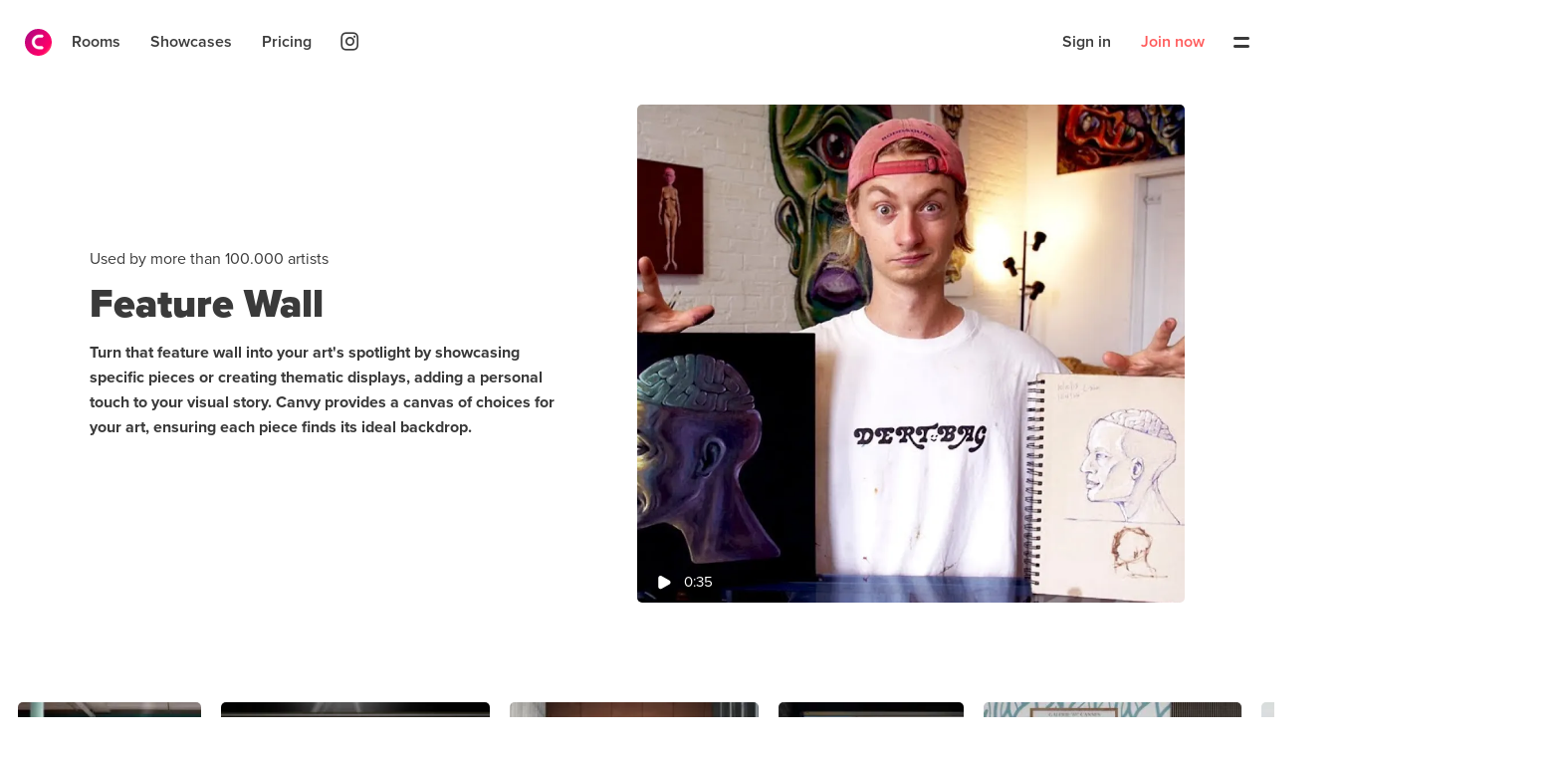

--- FILE ---
content_type: text/html; charset=utf-8
request_url: https://canvy.com/rooms/feature-wall-in-mockups
body_size: 6366
content:


<!DOCTYPE html>
<html>
<head>
    <meta charset="utf-8">
    <meta name="viewport" content="user-scalable=no, initial-scale=1, maximum-scale=1, minimum-scale=1, width=device-width, height=device-height, target-densitydpi=device-dpi, minimal-ui">
    <meta name="apple-mobile-web-app-capable" content="yes">
    <meta http-equiv="Accept-CH" content="DPR">

    <link rel="preconnect" href="https://api.canvy.app" />
    <link rel="dns-prefetch" href="https://api.canvy.app" />
    <link rel="canonical" href="https://canvy.com/rooms/feature-wall-in-mockups" />


    <title>Feature Wall</title>
    <meta name="description" content="Turn that feature wall into your art&#x27;s spotlight by showcasing specific pieces or creating thematic displays, adding a personal touch to your visual story. Canvy provides a canvas of choices for your art, ensuring each piece finds its ideal backdrop." />
    <meta name="tags" content="feature wall, feature walls, feature, wall, walls, art, arts, artwork, artworks" />

    <meta property="og:site_name" content="Canvy" />
    <meta property="og:url" content="https://canvy.com/rooms/feature-wall-in-mockups" />
    <meta property="og:type" content="website" />
    <meta property="og:title" content="Feature Wall" />
    <meta property="og:image" content="https://api.canvy.app/static/images/meta/link-image.jpg" />
    <meta property="og:image:width" content="630" />
    <meta property="og:image:height" content="1200" />
    <meta property="og:description" content="Turn that feature wall into your art&#x27;s spotlight by showcasing specific pieces or creating thematic displays, adding a personal touch to your visual story. Canvy provides a canvas of choices for your art, ensuring each piece finds its ideal backdrop." />

    <meta name="twitter:creator" content="@CanvyApp">
    <meta name="twitter:card" content="summary_large_image">
    <meta name="twitter:title" content="Feature Wall" />
    <meta name="twitter:description" content="Turn that feature wall into your art&#x27;s spotlight by showcasing specific pieces or creating thematic displays, adding a personal touch to your visual story. Canvy provides a canvas of choices for your art, ensuring each piece finds its ideal backdrop." />
    <meta name="twitter:image:src" content="https://api.canvy.app/static/images/meta/link-image.jpg" />

    <meta itemprop="name" content="Feature Wall" />
    <meta itemprop="description" content="Turn that feature wall into your art&#x27;s spotlight by showcasing specific pieces or creating thematic displays, adding a personal touch to your visual story. Canvy provides a canvas of choices for your art, ensuring each piece finds its ideal backdrop." />
    <meta itemprop="image" content="https://api.canvy.app/static/images/meta/link-image.jpg" />

    <link rel="apple-touch-icon" sizes="180x180" href="/apple-touch-icon.png">
    <link rel="icon" type="image/png" sizes="32x32" href="/favicon-32x32.png">
    <link rel="icon" type="image/png" sizes="16x16" href="/favicon-16x16.png">
    <link rel="manifest" href="/site.webmanifest">
    <link rel="mask-icon" href="/safari-pinned-tab.svg" color="#f22e61">

    <meta name="apple-mobile-web-app-title" content="Canvy">
    <meta name="application-name" content="Canvy">
    <meta name="msapplication-TileColor" content="#f22e61">
    <meta name="theme-color" content="#ffffff">

    <meta name="apple-itunes-app" content="app-id=1596309661">

    <link rel="stylesheet" href="https://use.typekit.net/swq6wan.css">
    
    <link rel="stylesheet" href="https://api.canvy.app/static/images/icon/site/style.css?id=20260110093453" media="print" onload="this.media='all'">
    
        <link rel="stylesheet" href="https://api.canvy.app/static/js/site.min.3a975f7420e8604ab6b0.css">


    <!-- Pinterest Tag -->
    <script>
        !function(e){if(!window.pintrk){window.pintrk = function () {
        window.pintrk.queue.push(Array.prototype.slice.call(arguments))};var
          n=window.pintrk;n.queue=[],n.version="3.0";var
          t=document.createElement("script");t.async=!0,t.src=e;var
          r=document.getElementsByTagName("script")[0];
          r.parentNode.insertBefore(t,r)}}("https://s.pinimg.com/ct/core.js");
        pintrk('load', '2612559163485');
        pintrk('page');
    </script>
    <noscript>
        <img height="1" width="1" style="display:none;" alt=""
             src="https://ct.pinterest.com/v3/?event=init&tid=2612559163485&noscript=1" />
    </noscript>
    <!-- end Pinterest Tag -->
</head>
<body>
    <div id="app">
        

    </div>
    <div style="display: none">
        <ul>
            <li data-v-d252e354=""><a href="/about" class="">About Canvy</a></li>
            <li data-v-d252e354=""><a href="/pricing" class="">Pricing</a></li>
            <li data-v-d252e354=""><a href="/contact" class="">Contact</a></li>
            <li data-v-d252e354=""><a href="/blog" class="">Blog</a></li>
            <li data-v-d252e354=""><a href="/signup" class="">Sign up</a></li>
            <li data-v-d252e354=""><a href="/login" class="">Log in</a></li>
            <li data-v-d252e354=""><a href="/our-stories" class="">Showcases</a></li>
        </ul>
        <ul>
            <li data-v-d252e354=""><a href="/room/search/all" class="">All rooms</a></li>
            <li data-v-d252e354=""><a href="/freebies" class="">Free rooms</a></li>
            <li data-v-d252e354=""><a href="/categories" class="">Categories</a></li>
            <li data-v-d252e354=""><a href="/solutions-for-fine-artists">For Fine-Artists</a></li>
        </ul>
    </div>
    <script>
        var config = {
            apiPath: "https://api.canvy.app/api/",
            cdnPath: "https://api.canvy.app/static",
            languageName: "en",
            languagePath: "", // /da
            tempAuth: "eyJhbGciOiJIUzI1NiIsInR5cCI6IkpXVCJ9.eyJhY3RvcnQiOiJ0cnVlIiwic3ViIjoiZmRjNDljYzgtNzE0ZS00NWQ4LWFmMGEtODQwNGU1MjkyZGZlIiwiZXhwIjoxODAwOTA5MzkzfQ.j7HcE_DhjCXmTyYq8peHPei4awxI_XuII56KNduzLEw",
            stripeKey: "pk_live_NyYxBSiM7BoqvUogLSzIA9mr00CwyClnUU",
            gaId: "G-B2MTL13QB7",
            uIp: "MTguMjI0LjE0MC4xOTc=",
            mockupsFree: 15,
            mockupsTotal: 2000,
            paymentlinksActiveDays: "10"
        };
        var __dictionary = {"title_discovery":"Discovery","title_rooms":"Rooms","prices_are_in_eur":"Prices are shown in Euros","paymentlink_not_found":"Paymentlink not found","go_to_payment":"Go to payment","paymentlink":"Payment link","ps_promotions":"Keep me updated on great offers and promotions","save_changes":"Save changes","imagelicense":"Image License","pricing_line10":"Etsy integration","failed":"Failed","exporting_done":"Export done","exporting":"Exporting","export":"Export","etsy_no_shops_found":"No Etsy shops found on profile","connect_to_etsy":"Connect to Etsy","plugins":"Plugins","profile_saved":"Profile saved","or":"or","login_with_apple":"Sign in with Apple","login_with_facebook":"Login with Facebook","sign_in_width":"Sign in with","account_details":"Account Details","my_plan":"My Plan","voucher_already_redeemed":"Voucher already redeemed","voucher_not_valid":"Voucher not valid","days_free":"days free","voucher_code":"Voucher code","redeem_voucher":"Redeem voucher","contact":"Contact","contact_ok":"Your message is sent","contact_error":"Could not send your message. Please send it to hello@canvy.app","your_message":"Your message","send_message":"Send message","text":"Text","subject":"Subject","contact_headline":"Contact us","existing_member":"Existing member","new_member":"New member","checkout_headline_pro":"Subscribe to Canvy Pro","expire_date":"Expire date","sure":"Sure?","licensed_to":"Licensed to","cancel_subscription":"Cancel subscription","renewal_date":"Renewal date","free_plan":"Free plan","pro_plan":"Pro plan","free_member":"Free member","pro_member":"Pro member","checkout_has_active_sub":"Warning: You already have an active subscription. Expires: ","about_canvy":"About Canvy","terms":"Terms and Conditions","privacy_policy":"Privacy Policy","checkout_thanks_headline":"Order complete","pricing_line9":"Upload your artwork","all":"All","free":"Free","pricing_try30free":"Try 30 days free","pricing_save40":"Save 40% with an annual plan","complete":"Complete","secure_payment_by":"Secure payment by","error_checkout_cancel_stripe":"Payment cancelled on Stripe","error_vatnumber_not_valid":"VAT number is not valid","of_which_vat":"Including VAT","checkout_billed":"Billed","checkout_pro_30days":"Canvy Pro 30 days free","continue":"Continue","checkout_try_pro":"Try Canvy Pro","checkout_yearly_membership":"Yearly membership","checkout_monthly_membership":"Monthly membership","checkout_headline":"Try Canvy Pro 30 days free","choose_plan":"Choose plan","member_info":"Member info","checkout":"Checkout","back":"Back","close":"Close","vat_example":"DE12345678","logged_in_as":"Logged in as","company":"Company","personal":"Personal","account_type":"Account type","resetpassword_password_match":"Password and confirm password does not match","resetpassword_expired":"Password reset is expired. Please request a new password reset","password_confirm":"Confirm password","resetpassword_check_email":"Check your email for more info","back_to_signin":"Back to sign in","error_user_notfound":"E-mail not found","reset_password":"Reset Password","download_done":"Download ready","downloading":"Downloading","list_empty_saved_headline":"No saved rooms yet","sign_up":"Sign up","error_email_inuse":"E-mail already in use","error_wrong_password":"Wrong password","find_wall_match_artwork":"Find a wall to match your art","hint_our_tools":"Our tool works in your browser","hint_join_now":"Join now to create collections and save for later use","browse_by_categories":"Browse by categories","load_more":"Load more","prices_are_in_usd":"Prices are shown in US Dollars","ps_newsletter_tips":"Tips, Tricks & and ideas how to use Canvy","ps_newsletter_hello":"Occasionally Hello! from the Canvy Team","ps_newsletter":"Newsletter","ps_art_marketing":"Art Marketing","ps_new_art_videos":"When new videos and articles is added","ps_newfeatures":"New features and updates","ps_app_features":"App & Features","ps_newmockups":"Update when new content is added","profile_notifications_text":"We respect your privacy and protect your email according to the EU GDPR laws. \n\nPlease uncheck any area if you should not wish to receive any more email related to the current topic. \n\nThe change will take effect immediately.","profile_notifications_title":"Email notifications","download_as_pdf":"Download as PDF","close_invoice":"Close invoice","invoice":"Invoice","total_now":"Total now","order_vat":"VAT","pricing_subheadline":"Take charge of how your art is displayed and shape how your art business is seen from the outside. Start free or go Pro.","pricing_headline":"Plans for every artist under the sun – or moon","pricing_yearly":"Billed yearly","pricing_monthly":"Billed monthly","subscribe":"Subscribe","join_free":"Join free","unlimited":"Unlimited","pricing_freeforever":"Free forever","pricing_month":"month","pricing_line8":"Download in high res","pricing_line7":"No watermark inside of app","pricing_line6":"24/7 customer support","pricing_line5":"Cancel plan anytime","pricing_line4":"100% money back guarantee","pricing_line3":"Price per downloaded image","pricing_line2":"Daily download limit","pricing_line1":"Mockup rooms available","search_wall_mockups":"Search wall mockups","search":"Search","join_now":"Join now","signin_subheadline":"Let’s get your signed in so you can continue where you left.","signin_headline":"Hi, again!","signin_bottom_link":"Join here","signin_bottom_text":"Don’t have an account yet?","signup_bottom_link":"Sign in here","signup_bottom_text":"Already have an account?","join_canvy":"Join Canvy","signup_subheadline":"You stay creative – while we provide you with easy-to-use tools.","signup_headline":"Joining Canvy is all about putting your art first!","signup_news":"Send me news, recommendations and offers","signup_terms":"I accept the terms of service and privacy policy","country":"Country","city":"City","zipcode":"Zip code","address":"Address","company_name":"Company name","company_vatnumber":"Company EU VAT no.","pricing":"Pricing","billing_information":"Billing information","notifications":"Notifications","invoices":"Invoices","purchases":"Purchases","change_image":"Change image","password":"Password","email":"E-mail","last_name":"Last name","first_name":"First name","sign_in":"Sign in","sign_out":"Sign out","legal":"Legal","account":"Account","delete":"Delete","edit":"Edit","view":"View","download":"Download","get_started":"Get started","list_empty_downloads_text":"Create your first Wall Mockup to get started","list_empty_downloads_headline":"No downloads yet","search_result_headline":"Showing results for {query}","you_may_also_like":"You may also like","edit_now":"Edit now","crop":"Crop","artwork.details.size":"Size and variations","price":"Price","in_stock":"In stock","size":"Size","type":"Type","tags":"#tags","categories":"Categories","always_private":"Always private","for_public_page":"For public page","private_note":"Private note","description":"Description","creation_date":"Creation date","name":"Name","save":"Save","cancel":"Cancel","usage":"Usage","export_to":"Export to...","links":"Links","images":"Images","details":"Details","list_empty_artwork_text":"Upload an image of your artwork to get started","list_empty_artwork_headline":"Get started","uploads":"Uploads","newest_first":"Newest first","filter":"Filter","search_all_artworks":"Search in all works","upload_artwork":"Upload artwork"};

                window.__INITIAL_STATE__ = {"pullTags":"Feature Wall","urlId":"feature-wall-in-mockups","videoLink":"https://www.youtube.com/watch?v=fCPaSGmb5qw","videoThumbnail":"https://img.youtube.com/vi/fCPaSGmb5qw/maxresdefault.jpg","name":"Feature Wall","description":"Turn that feature wall into your art's spotlight by showcasing specific pieces or creating thematic displays, adding a personal touch to your visual story. Canvy provides a canvas of choices for your art, ensuring each piece finds its ideal backdrop.","tags":["feature wall"," feature walls"," feature"," wall"," walls"," art"," arts"," artwork"," artworks"]};
                </script>


    <script async src="https://www.googletagmanager.com/gtag/js?id=G-B2MTL13QB7"></script>
    <script>
        window.dataLayer = window.dataLayer || [];
        function gtag(){dataLayer.push(arguments);}
        gtag('js', new Date());
        let __gaConfig = {
            "debug_mode": false
        };
        
        try {
            if (localStorage.getItem("canvy.checkout.ga")){
                const j = JSON.parse(localStorage.getItem("canvy.checkout.ga"));
                __gaConfig.client_id = j.c;
                __gaConfig.session_id = j.s;
                localStorage.removeItem("canvy.checkout.ga");
            }
        }catch (e){
            
        }

        gtag('config', "G-B2MTL13QB7", __gaConfig);
    </script>

        <script>
            gtag('config', 'AW-406863740', { 'allow_enhanced_conversions': true });
        </script>

        <script src="https://api.canvy.app/static/js/site.min.99e2e9da341d589c295c.js" type="text/javascript"></script>
        <script>
            !function(f,b,e,v,n,t,s)
            {if(f.fbq)return;n=f.fbq=function(){n.callMethod?
                    n.callMethod.apply(n,arguments):n.queue.push(arguments)};
                if(!f._fbq)f._fbq=n;n.push=n;n.loaded=!0;n.version='2.0';
                n.queue=[];t=b.createElement(e);t.async=!0;
                t.src=v;s=b.getElementsByTagName(e)[0];
                s.parentNode.insertBefore(t,s)}(window, document,'script',
                'https://connect.facebook.net/en_US/fbevents.js');
            fbq('init', '1335057216699945');
            fbq('track', 'PageView');
        </script>
        <noscript><img height="1" width="1" style="display:none"
               src="https://www.facebook.com/tr?id=1335057216699945&ev=PageView&noscript=1"
          /></noscript>
</body>
</html>


--- FILE ---
content_type: text/css
request_url: https://api.canvy.app/static/js/858.92b555fe2b804c757f1d.css
body_size: 4169
content:
[data-v-7b8aaabc]:root{--site-top-height:65px;--site-top-sub-height:65px;--fluid-padding:calc(2.6vw - 10px);--breakingpoint-side-menu:775px}.item-list[data-v-7b8aaabc]{min-height:calc(100vh - 100px)}.item[data-v-7b8aaabc]{background:#eee;border-radius:5px;flex:1 0 auto;height:230px;margin:0 20px 20px 0;overflow:hidden;position:relative}@media only screen and (min-width:1024px){.item:hover .bar .favicon[data-v-7b8aaabc]{display:block}}.button[data-v-7b8aaabc]{display:block;height:auto;margin:14px auto;text-align:center;width:100px}.bar[data-v-7b8aaabc]{column-gap:6px;display:flex;line-height:1;position:absolute;right:10px;top:10px}.bar span[data-v-7b8aaabc]{background:#262626;border-radius:3px;box-sizing:border-box;color:#fff;display:block;font-size:12px;font-weight:500;height:25px;line-height:25px;padding:0 7px;text-transform:uppercase}.bar span.isfree[data-v-7b8aaabc]{background:#45bc75}.bar span.ispro[data-v-7b8aaabc]{align-items:center;display:flex}.bar span small[data-v-7b8aaabc]{font-size:9px;margin-right:3px}.bar .favicon[data-v-7b8aaabc]{background:#fff;color:#ff0763;font-size:18px}.bar .favicon.not[data-v-7b8aaabc]{display:none}[data-v-c38c638c]:root{--site-top-height:65px;--site-top-sub-height:65px;--fluid-padding:calc(2.6vw - 10px);--breakingpoint-side-menu:775px}.Module[data-v-c38c638c]{align-items:center;display:flex}@media only screen and (max-width:640px){.Module[data-v-c38c638c]{flex-direction:column-reverse}}.Module>div[data-v-c38c638c]{box-sizing:border-box;width:50%}@media only screen and (max-width:640px){.Module>div[data-v-c38c638c]{width:100%}}.Module.noMargin[data-v-c38c638c]{margin-bottom:20px}.text[data-v-c38c638c]{padding-right:6vw}.media[data-v-c38c638c]{font-size:0;position:relative}.media.video[data-v-c38c638c]{cursor:pointer}@media only screen and (max-width:640px){.media[data-v-c38c638c]{margin-bottom:20px}}.media img[data-v-c38c638c],.media video[data-v-c38c638c]{border-radius:5px;height:100%;max-height:500px;object-fit:cover;width:100%}.media.videoLoop video[data-v-c38c638c]{max-height:550px}.media .time[data-v-c38c638c]{align-items:center;bottom:3px;color:#fff;display:flex;left:10px;position:absolute}.media .time span[data-v-c38c638c]{font-size:36px}.media .time p[data-v-c38c638c]{display:inline;font-size:15px;margin:0 0 0 1px}h1[data-v-c38c638c]{font-size:40px;margin:0;padding-right:5vw}@media only screen and (max-width:800px){h1[data-v-c38c638c]{font-size:38px}}@media only screen and (max-width:640px){h1[data-v-c38c638c]{padding:0}}p[data-v-c38c638c]{font-size:16px}p.tag[data-v-c38c638c]{margin:0 0 10px}p.txt[data-v-c38c638c]{font-weight:700;margin:15px 0 20px}p.sub[data-v-c38c638c]{margin:15px 0 0;opacity:.5}[data-v-2ca650aa]:root{--site-top-height:65px;--site-top-sub-height:65px;--fluid-padding:calc(2.6vw - 10px);--breakingpoint-side-menu:775px}h1[data-v-2ca650aa]{margin-right:0!important}.modal[data-v-2ca650aa]{color:#3a3a3a;height:100%;left:0;position:fixed;top:0;width:100%;z-index:10000}.modal-background[data-v-2ca650aa]{background-color:#000;height:100%;left:0;opacity:.84;top:0;width:100%}.modal-content[data-v-2ca650aa]{background:#fff;border-radius:5px;box-sizing:border-box;left:calc(50vw - 210px);overflow:auto;padding:70px 60px;position:absolute;width:420px;z-index:10001}.modal-content.fullScreen[data-v-2ca650aa]{height:calc(100vh - 45px);top:0!important}.content-top[data-v-2ca650aa]{left:0;position:absolute;text-align:center;top:17px;width:100%;z-index:10002}.content-top button[data-v-2ca650aa]{margin:0 5px;width:auto}.content-bottom[data-v-2ca650aa]{background:rgba(0,0,0,.8);bottom:0;color:#fff;font-size:15px;font-weight:400;height:45px;left:0;line-height:45px;position:absolute;text-align:center;width:100%;z-index:2}.content-bottom a[data-v-2ca650aa]{font-size:16px;font-weight:900;line-height:16px}.modal-close[data-v-2ca650aa]{color:#fff;cursor:pointer;height:45px;line-height:45px;padding:0 15px;position:absolute;right:15px;top:17px;z-index:10003}.modal-close[data-v-2ca650aa]:hover{opacity:.7}.modal-close p[data-v-2ca650aa]{display:inline-block;margin-bottom:0;margin-right:10px;vertical-align:middle}.modal-close span[data-v-2ca650aa]{background-image:url(https://api.canvy.app/static/images/icons/icon-close-white.svg);background-position:50%;background-repeat:no-repeat;background-size:24px;display:inline-block;height:22px;vertical-align:middle;width:22px}.model-page>.modal-content[data-v-2ca650aa]{height:calc(100vh - 99px);left:calc(50vw - 580px);max-width:1160px;overflow-y:auto;padding:0;top:78px;width:calc(100vw - 40px)}@media only screen and (max-width:1160px){.model-page>.modal-content[data-v-2ca650aa]{left:20px}}@media only screen and (max-width:450px){.model-page>.modal-content[data-v-2ca650aa]{left:0;width:100%}}.model-page>.content-bottom[data-v-2ca650aa]{display:none}.model-page-full>.modal-content[data-v-2ca650aa]{bottom:0;height:100vh;left:0;overflow-y:auto;padding:0;top:0!important;width:100vw}.model-page-full>.content-bottom[data-v-2ca650aa]{display:none}.model-page-full[data-v-2ca650aa] .plus-holder{bottom:32px}.model-page-full .modal-close[data-v-2ca650aa]{background:#333;border-radius:40px;height:20px;line-height:1;padding:10px;width:20px}.model-page-full .modal-close span[data-v-2ca650aa]{height:14px;left:13px;position:absolute;top:13px;width:14px}.model-page-full .modal-close p[data-v-2ca650aa]{display:none}.model-image>.modal-content[data-v-2ca650aa]{background:transparent;left:0;padding:0;text-align:center;width:100%}.model-image>.modal-content img[data-v-2ca650aa]{border-radius:5px;max-width:90vw}.model-alert>.modal-content[data-v-2ca650aa]{background:#fff;left:calc(50% - 150px);padding:0;text-align:center;top:50%;width:300px}.model-alert>.modal-content img[data-v-2ca650aa]{border-radius:5px;max-width:90vw}[data-v-459c5da1]:root{--site-top-height:65px;--site-top-sub-height:65px;--fluid-padding:calc(2.6vw - 10px);--breakingpoint-side-menu:775px}p[data-v-459c5da1]{font-size:16px;font-weight:700;margin:0 0 5px}.media[data-v-459c5da1]{align-items:center;display:flex;flex-wrap:wrap;gap:2vw;justify-content:space-between}@media only screen and (max-width:880px){.media[data-v-459c5da1]{justify-content:space-around}}.noLink[data-v-459c5da1]{cursor:default}[data-v-6fc9d337]:root{--site-top-height:65px;--site-top-sub-height:65px;--fluid-padding:calc(2.6vw - 10px);--breakingpoint-side-menu:775px}.Module[data-v-6fc9d337]{position:relative}.rooms[data-v-6fc9d337]{margin:0 calc(-50vw + 255px);max-height:500px;overflow-y:hidden}@media only screen and (max-width:640px){.rooms[data-v-6fc9d337]{margin:0;max-height:400px}}.text[data-v-6fc9d337]{background:#fff;border-radius:10px;left:0;max-width:360px;padding:50px;position:absolute;text-align:center;top:40px}@media only screen and (max-width:640px){.text[data-v-6fc9d337]{max-width:100%;padding:20px;position:relative}}.text .button[data-v-6fc9d337],.text button[data-v-6fc9d337]{margin:0 5px}h2[data-v-6fc9d337]{margin:0}p[data-v-6fc9d337]{margin:20px 0}[data-v-6ac2792e]:root{--site-top-height:65px;--site-top-sub-height:65px;--fluid-padding:calc(2.6vw - 10px);--breakingpoint-side-menu:775px}div[data-v-6ac2792e]{margin-bottom:60px;position:relative}div.top[data-v-6ac2792e]{margin-bottom:0;margin-top:60px}div.top span.or[data-v-6ac2792e]{bottom:auto;top:-46px}span.or[data-v-6ac2792e]{bottom:-36px;display:block;line-height:16px;opacity:.8;position:absolute;text-align:center;width:100%}span.or[data-v-6ac2792e]:after,span.or[data-v-6ac2792e]:before{background:#eee;content:" ";display:block;height:2px;left:0;position:absolute;top:8px;width:40%}span.or[data-v-6ac2792e]:after{left:auto;right:0}button[data-v-6ac2792e]{align-items:center;display:flex;justify-content:center;margin-bottom:10px;min-width:100%}button[data-v-6ac2792e]:last-child{margin:0}button[data-v-6ac2792e]:hover{opacity:.9}button img[data-v-6ac2792e]{margin-right:10px}button.facebook[data-v-6ac2792e]{background:#3b5998;box-shadow:none!important;color:#fff}button.facebook img[data-v-6ac2792e]{margin-top:-1px;position:relative;width:17px}button.apple[data-v-6ac2792e]{box-shadow:inset 0 0 0 1px #3a3a3a;color:#3a3a3a}button.apple[data-v-6ac2792e]:hover{background:#fff}button.apple img[data-v-6ac2792e]{margin-top:-3px;position:relative;width:17px}.Module[data-v-2c9f8bbb]{text-align:center}[data-v-55294d08]:root{--site-top-height:65px;--site-top-sub-height:65px;--fluid-padding:calc(2.6vw - 10px);--breakingpoint-side-menu:775px}h1[data-v-55294d08]{font-size:33px;font-weight:600;line-height:33px;margin:0 0 12px}p[data-v-55294d08]{margin:0 0 18px}p.error[data-v-55294d08]{color:#ff3433}p.error[data-v-55294d08],p.info[data-v-55294d08]{font-size:16px;font-weight:400;margin:12px 0 0}input[data-v-55294d08]{margin:0 0 10px;width:100%}form[data-v-55294d08]{font-size:0}form button[data-v-55294d08]{width:105px}form input[data-v-55294d08]:nth-child(2){margin-right:10px;width:calc(100% - 115px)}form label[data-v-55294d08]{align-items:baseline;display:flex;margin-bottom:20px;width:100%}form label span[data-v-55294d08]{display:block;font-size:16px;font-weight:600;line-height:16px;width:30%}form.reset button[data-v-55294d08]{width:100%}form.reset.inlinemode button[data-v-55294d08]{width:200px}form.inlinemode .alt[data-v-55294d08]{display:inline-block;margin-left:20px}.alt[data-v-55294d08]{font-size:16px;font-weight:400;margin-top:12px}.sideby[data-v-55294d08]{display:flex;flex-direction:row-reverse;gap:60px}@media only screen and (max-width:850px){.sideby[data-v-55294d08]{flex-direction:column;gap:10px}}.sideby>[data-v-55294d08]{width:100%}@media only screen and (min-width:851px){.sideby[data-v-55294d08] span.or{color:#ccc;left:-40px;top:50px;width:14px}.sideby[data-v-55294d08] span.or:after,.sideby[data-v-55294d08] span.or:before{background-color:#ddd;height:40px;left:5px;width:2px}.sideby[data-v-55294d08] span.or:before{top:-50px}.sideby[data-v-55294d08] span.or:after{top:30px}}[data-v-adc7af42]:root{--site-top-height:65px;--site-top-sub-height:65px;--fluid-padding:calc(2.6vw - 10px);--breakingpoint-side-menu:775px}.Module[data-v-adc7af42]{box-sizing:border-box;display:flex;gap:3rem}article[data-v-adc7af42]{text-align:left;width:100%}@media only screen and (max-width:921px){article[data-v-adc7af42]:last-child{display:none}}@media only screen and (max-width:703px){article:first-child+article[data-v-adc7af42]{display:none}}.stars[data-v-adc7af42]{align-items:center;display:flex;margin-bottom:10px;white-space:nowrap}.stars p[data-v-adc7af42]{display:inline-block;line-height:1;margin-bottom:0;margin-left:1rem;opacity:.6}.stars i[data-v-adc7af42]{color:#53e78e;font-size:30px;margin-left:-7px}.customer[data-v-adc7af42]{align-items:center;display:flex;margin-top:20px}.customer img[data-v-adc7af42]{border-radius:30px;height:30px;width:30px}.customer p[data-v-adc7af42]{font-size:16px;font-weight:600;line-height:1;line-height:16px;margin-bottom:0;margin-left:10px}[data-v-6ef26637]:root{--site-top-height:65px;--site-top-sub-height:65px;--fluid-padding:calc(2.6vw - 10px);--breakingpoint-side-menu:775px}h1[data-v-6ef26637]{font-size:33px;font-weight:600;line-height:33px;margin:0 0 12px}h2[data-v-6ef26637]{font-size:19px;font-weight:600;line-height:19px;margin:0 0 14px}p[data-v-6ef26637]{margin:0 0 18px}p.error[data-v-6ef26637]{color:#ff3433;font-size:14px;margin:20px 0 0}input[data-v-6ef26637]{margin:0 0 10px;width:100%}label.checkbox[data-v-6ef26637]{margin:8px 0 18px}label.checkbox.error[data-v-6ef26637]{color:#ff3433}form[data-v-6ef26637]{font-size:0}form label[data-v-6ef26637]{align-items:baseline;display:flex;margin-bottom:20px;position:relative;width:100%}form label span[data-v-6ef26637]{display:block;font-size:16px;font-weight:600;line-height:16px;width:30%}form input[type=text][data-v-6ef26637]:first-child{margin-right:10px}form.inlinemode button[data-v-6ef26637]{width:auto}form.inlinemode input[type=text][data-v-6ef26637]{margin-right:0;width:100%}.email-suggest[data-v-6ef26637]{font-size:14px;font-style:italic;left:24%;position:absolute;top:44px}.email-suggest div[data-v-6ef26637]{cursor:pointer;display:inline;text-decoration:underline}.sideby[data-v-6ef26637]{display:flex;flex-direction:row-reverse;gap:60px}@media only screen and (max-width:850px){.sideby[data-v-6ef26637]{flex-direction:column;gap:10px}}.sideby>[data-v-6ef26637]{width:100%}@media only screen and (min-width:851px){.sideby[data-v-6ef26637] span.or{color:#ccc;left:-40px;top:50px;width:14px}.sideby[data-v-6ef26637] span.or:after,.sideby[data-v-6ef26637] span.or:before{background-color:#ddd;height:40px;left:5px;width:2px}.sideby[data-v-6ef26637] span.or:before{top:-50px}.sideby[data-v-6ef26637] span.or:after{top:30px}}[data-v-ff4d2808]:root{--site-top-height:65px;--site-top-sub-height:65px;--fluid-padding:calc(2.6vw - 10px);--breakingpoint-side-menu:775px}h4[data-v-ff4d2808]{display:flex;margin:0 0 30px}h4 span[data-v-ff4d2808]{cursor:pointer;font-size:22px;margin:0 5px 0 -6px}button[data-v-ff4d2808]{margin-bottom:10px;width:100%}span[data-v-4d3acee8]{color:#52e68e;margin-right:7px}p[data-v-4d3acee8]{align-items:center;display:flex;margin:0 0 10px}[data-v-5f0df593]:root{--site-top-height:65px;--site-top-sub-height:65px;--fluid-padding:calc(2.6vw - 10px);--breakingpoint-side-menu:775px}h1[data-v-5f0df593]{font-size:40px;margin:0 0 40px;text-align:center}h4[data-v-5f0df593]{margin:0 0 10px}p.sub[data-v-5f0df593]{margin-bottom:20px;opacity:.7}.keypoints[data-v-5f0df593] p{font-weight:700;margin-bottom:3px}.loading[data-v-5f0df593]{opacity:.9;pointer-events:none;transition:opacity .2s ease}section[data-v-5f0df593]{display:flex;padding:0 80px}section>div[data-v-5f0df593]{background:#f4f4f4;box-sizing:border-box;padding:40px;width:50%}@media only screen and (max-width:1024px){section[data-v-5f0df593]{padding:0}}@media only screen and (max-width:740px){section[data-v-5f0df593]{flex-direction:column}section>div[data-v-5f0df593]{width:100%}}.login[data-v-5f0df593]{line-height:1}.login h5[data-v-5f0df593]{font-size:20px;font-weight:700;margin:0 0 4px}.login p[data-v-5f0df593]{margin:0}.login img[data-v-5f0df593]{border-radius:60px;margin-right:10px;width:60px}.login .details[data-v-5f0df593]{display:flex;margin-top:30px}.login .details div[data-v-5f0df593]{display:flex;flex-direction:column;justify-content:center}.price[data-v-5f0df593]{background:#00094f;color:#fff}.price.loading[data-v-5f0df593]{background-image:url(https://api.canvy.app/static/images/icons/loader.white.svg);background-position:50%;background-position:calc(100% - 10px) 10px;background-repeat:no-repeat;background-size:34px}.price button[data-v-5f0df593]{color:#00094f;margin-top:30px;width:100%}.price button.anon[data-v-5f0df593]{background:hsla(0,0%,100%,.3);box-shadow:none;color:hsla(0,0%,100%,.4);pointer-events:none}.prices[data-v-5f0df593]{display:flex;flex-direction:column;gap:10px;margin-top:26px}.price-select[data-v-5f0df593]{align-items:center;background:hsla(0,0%,100%,.1);border-radius:5px;cursor:pointer;display:flex;padding:16px 18px;position:relative}.price-select[data-v-5f0df593]:hover{background:hsla(0,0%,100%,.2)}.price-select p[data-v-5f0df593]{font-size:18px;font-weight:700;line-height:1;margin:0}.price-select small[data-v-5f0df593]{background:#3db06c;border-radius:3px;color:#fff;font-size:13px;line-height:1;padding:4px 7px;position:absolute;right:10px;top:-10px}.price-select span[data-v-5f0df593]{display:block;font-size:15px}.price-select .dot[data-v-5f0df593]{border:2px solid #fff;border-radius:40px;height:28px;margin-right:20px;text-align:center;width:28px}.price-select .dot span[data-v-5f0df593]{color:transparent;font-size:20px;line-height:30px}.price-select .sub[data-v-5f0df593]{flex-grow:1;text-align:right}.price-select.selected[data-v-5f0df593]{background:#fff;color:#000}.price-select.selected .dot[data-v-5f0df593]{background:#52e68e}.price-select.selected span.icon[data-v-5f0df593]{color:#fff}table[data-v-5f0df593]{margin-top:40px;width:100%}table tr[data-v-5f0df593]:last-child{text-align:right}table tr:last-child td[data-v-5f0df593]{border-top:2px solid hsla(0,0%,100%,.2);font-weight:700;padding:8px 0}table tr td[data-v-5f0df593]{padding-bottom:8px}table tr td[data-v-5f0df593]:last-child{text-align:right}.error[data-v-5f0df593]{background:#ff3433;border-radius:5px;color:#fff;margin:20px 0 0;padding:15px}.paywith[data-v-5f0df593]{margin-top:20px;text-align:center}.paywith img[data-v-5f0df593]{height:24px}[data-v-2c4168b0]:root{--site-top-height:65px;--site-top-sub-height:65px;--fluid-padding:calc(2.6vw - 10px);--breakingpoint-side-menu:775px}.Module[data-v-2c4168b0]{align-items:center;display:flex;flex-direction:column}[data-v-2c4168b0] .tabs-header{text-align:center}h1[data-v-2c4168b0]{font-size:40px;margin:0}p[data-v-2c4168b0]{margin:0 0 5px}img[data-v-2c4168b0]{width:100%}[data-v-8a4a22aa]:root{--site-top-height:65px;--site-top-sub-height:65px;--fluid-padding:calc(2.6vw - 10px);--breakingpoint-side-menu:775px}.Module[data-v-8a4a22aa]{flex-direction:column}.Module[data-v-8a4a22aa],article[data-v-8a4a22aa]{display:flex;gap:3rem;justify-content:space-between}article div[data-v-8a4a22aa]{width:33%}@media only screen and (max-width:640px){article[data-v-8a4a22aa]{flex-direction:column;gap:2rem}article.points[data-v-8a4a22aa]{gap:0}article div[data-v-8a4a22aa]{width:100%}}h3[data-v-8a4a22aa]{margin:0 0 10px}p[data-v-8a4a22aa]{margin:0}[data-v-fdf21f2c]:root{--site-top-height:65px;--site-top-sub-height:65px;--fluid-padding:calc(2.6vw - 10px);--breakingpoint-side-menu:775px}.Module[data-v-fdf21f2c]{padding:0 150px}@media only screen and (max-width:970px){.Module[data-v-fdf21f2c]{padding:0}}p[data-v-fdf21f2c]{margin:0}[data-v-1622a920]:root{--site-top-height:65px;--site-top-sub-height:65px;--fluid-padding:calc(2.6vw - 10px);--breakingpoint-side-menu:775px}.Module[data-v-1622a920]{padding:0 150px}@media only screen and (max-width:970px){.Module[data-v-1622a920]{padding:0}}li[data-v-1622a920]{margin:0 0 40px}li[data-v-1622a920]:last-child{margin:0}h3[data-v-1622a920]{font-size:28px;line-height:1.2;margin:0 0 8px}p[data-v-1622a920]{margin:0 0 20px}[data-v-dec494a2]:root{--site-top-height:65px;--site-top-sub-height:65px;--fluid-padding:calc(2.6vw - 10px);--breakingpoint-side-menu:775px}p[data-v-dec494a2]{font-size:16px;font-weight:700;margin:0 0 5px}.media[data-v-dec494a2]{align-items:center;display:flex;flex-wrap:wrap;gap:2vw;justify-content:space-around}.LandingMinimalUi .WebsiteContent{margin-top:1px}.LandingMinimalUi .WebsiteTop,.LandingMinimalUi .WebsiteTopHolder,.LandingMinimalUi footer{display:none}.Module[data-v-d30a034a]{text-align:center}.Module img[data-v-d30a034a]{border-radius:50px;width:48px}[data-v-ebbf0b84]:root{--site-top-height:65px;--site-top-sub-height:65px;--fluid-padding:calc(2.6vw - 10px);--breakingpoint-side-menu:775px}div.top[data-v-ebbf0b84]{margin-bottom:50px;text-align:left}div.top.small[data-v-ebbf0b84]{margin-bottom:40px;margin-top:80px}div.top.small h1[data-v-ebbf0b84]{font-size:26px}div.top.small p[data-v-ebbf0b84]{font-size:16px;max-width:500px}.icon[data-v-ebbf0b84]{display:inline-block;font-family:icomoon!important;font-size:64px;font-weight:500!important;height:64px;line-height:64px;margin:14px 0 0;width:64px}.icon.free[data-v-ebbf0b84]:before{content:"\e951"}.icon.pro[data-v-ebbf0b84]:before{content:"\e95b"}.icon.pro-year[data-v-ebbf0b84]:before{content:"\e996"}.button[data-v-ebbf0b84]{display:inline-block;margin-top:12px;width:75%}.button.hide[data-v-ebbf0b84]{visibility:hidden}.price[data-v-ebbf0b84]{font-size:50px;font-weight:900;height:44px;line-height:50px;line-height:1;margin:0 auto 12px;position:relative;width:100px}.price span[data-v-ebbf0b84]{position:absolute;right:44%}.price span.d[data-v-ebbf0b84]{font-size:22px;margin-right:-23px;top:5px}.price span.m[data-v-ebbf0b84]{bottom:0;font-size:20px;margin-right:-25px}.price.free span[data-v-ebbf0b84]{right:0}.price.pro1year span[data-v-ebbf0b84]{right:19%}.price-sub[data-v-ebbf0b84]{font-weight:600;opacity:.5}.included[data-v-ebbf0b84]{display:block;font-size:16px;font-weight:900;line-height:16px;margin-top:7px;text-decoration:underline}[data-v-ebbf0b84] small,small[data-v-ebbf0b84]{display:block;font-size:15px;line-height:1;opacity:.5}[data-v-ebbf0b84] small a,small a[data-v-ebbf0b84]{color:#000}h2[data-v-ebbf0b84]{font-size:22px;font-weight:900;line-height:22px;line-height:1;margin:0}.table[data-v-ebbf0b84]{display:flex}@media only screen and (max-width:680px){.table[data-v-ebbf0b84]{flex-direction:column-reverse}}.table .list[data-v-ebbf0b84]{text-align:center;width:33.33%}.table .list[data-v-ebbf0b84]:first-child{border:1px solid #e1e1e1;border-radius:10px 0 0 10px}.table .list[data-v-ebbf0b84]:nth-child(2){border-bottom:1px solid #e1e1e1;border-top:1px solid #e1e1e1}.table .list[data-v-ebbf0b84]:nth-child(3){border:3px solid #e1e1e1;border-radius:20px;margin-bottom:-40px;padding:18px 0;position:relative;top:-20px}.table .list>div[data-v-ebbf0b84]{border-bottom:1px solid #e1e1e1;font-weight:600;padding:20px 0}.table .list>div[data-v-ebbf0b84]:last-child{border-bottom:none}.table .list>div.gray[data-v-ebbf0b84]{opacity:.4}.table .list>div.no-border[data-v-ebbf0b84]{border-bottom:none;padding:0 0 8px}.table .list>div.no-border h2[data-v-ebbf0b84]{font-size:26px}.table .list .offer-price[data-v-ebbf0b84]{display:block;margin:-25px 0 -4px;opacity:.4;text-decoration:line-through}.table .list .offer[data-v-ebbf0b84]{align-items:center;background:#dd9407;border-radius:100px;color:#fff;display:flex;flex-direction:column;font-size:16px;font-weight:700;height:110px;justify-content:center;line-height:1.2;position:absolute;right:-39px;text-align:center;text-transform:uppercase;top:-51px;width:110px;z-index:3}.table .list .offer b[data-v-ebbf0b84]{text-decoration:none}@media only screen and (max-width:1080px){.table .list .offer[data-v-ebbf0b84]{right:0}}@media only screen and (max-width:680px){.table .list[data-v-ebbf0b84]{border:1px solid #e1e1e1!important;border-radius:20px!important;margin-bottom:20px!important;width:100%}.table .list[data-v-ebbf0b84]:nth-child(3){border-width:3px!important;margin-bottom:0;padding:0;position:relative;top:0}}.table.other .list>div[data-v-ebbf0b84]:first-child{font-weight:700;opacity:.4;padding:10px 0}.table.bottom[data-v-ebbf0b84]{margin:60px 0 40px}.table.bottom .list[data-v-ebbf0b84]{border:none!important}.table.bottom .list .price[data-v-ebbf0b84]{font-size:18px;font-weight:600;height:auto;margin:0 auto 4px}.large[data-v-ebbf0b84]{padding:20px 0}.large h3[data-v-ebbf0b84]{font-size:25px;font-weight:900;line-height:25px;line-height:1;margin:0 0 10px}.large p[data-v-ebbf0b84]{line-height:1;margin-bottom:7px}.mobile-features[data-v-ebbf0b84]{text-align:left}.mobile-features>div[data-v-ebbf0b84]{border-bottom:1px solid #e1e1e1;padding:20px}.mobile-features>div[data-v-ebbf0b84]:last-child{border-bottom:none}.mobile-features>div.gray[data-v-ebbf0b84]{opacity:.4}.mobile-features .top.small[data-v-ebbf0b84]{margin:0}.mobile-features .top.small h1[data-v-ebbf0b84]{font-size:28px;font-weight:900;line-height:28px}.mobile-features .top.small p[data-v-ebbf0b84]{font-size:14px;margin-top:15px}[data-v-6f0a7580]:root{--site-top-height:65px;--site-top-sub-height:65px;--fluid-padding:calc(2.6vw - 10px);--breakingpoint-side-menu:775px}.Module[data-v-6f0a7580]{padding:0 50px}@media only screen and (max-width:970px){.Module[data-v-6f0a7580]{padding:0}}[data-v-6f0a7580] .PricingTable h1{margin-top:0}[data-v-6f0a7580] .PricingTable .button{display:inline-block;text-align:center}.ContentPage{display:flex;flex-direction:column;margin:20px 0}.ContentPage a.button{display:inline-flex}.ContentPage .Module{margin-bottom:100px}

--- FILE ---
content_type: text/javascript
request_url: https://api.canvy.app/static/js/mockupcat.e2a16daf9e29dd5d32b0.js
body_size: 3526
content:
"use strict";(self.webpackChunkcanvy=self.webpackChunkcanvy||[]).push([[262],{1016(e,t,o){o.d(t,{A:()=>b});var s=o(641),a=o(3751),r=o(33);const i={class:"product-search"},u={class:"searchLabel"},n={key:0,class:"blinker"},l=["placeholder"],c={key:0,class:"filters"},h={class:"types"},d=["data-value","onClick"],p={class:"extra"},m={key:1},y=["value"];var g=o(9110),f=o(4811);const v={name:"ProductSearch",components:{Checkbox:o(1270).A},props:{placeholder:String,path:String,smallWidth:Boolean,value:{type:String,required:!1},fakeFocus:{type:Boolean,default:!1},hasFilter:{type:Boolean,default:!1}},data:()=>({searchQuery:"",list:[],suggestIndex:-1,keepFocus:!0,sorting:"newest",filter:"all",onlyFree:!1,isJustLoaded:!0,showFilter:!0,filterListRoomType:[{value:"gallery",name:"Gallery",thumb:"https://res.cloudinary.com/canvyapp/image/upload/c_limit,dpr_auto,f_auto,q_auto,w_auto:100:2175/v1/pro/images/382d4fb4-7cfd-4219-942d-1d075a6b3803.jpg"},{value:"kids",name:"Kids room",thumb:"https://res.cloudinary.com/canvyapp/image/upload/c_scale,dpr_auto,f_auto,h_250,q_auto/v1/pro/images/d22cc9d3-8467-4544-a3fd-fef23680a8ce.jpg"},{value:"living-room",name:"Living room",thumb:"https://res.cloudinary.com/canvyapp/image/upload/c_scale,dpr_auto,f_auto,h_250,q_auto/v1/pro/images/2aef4e9a-b00c-41ab-b737-77fee6168290.jpg"},{value:"bedroom",name:"Bedroom",thumb:"https://res.cloudinary.com/canvyapp/image/upload/c_scale,dpr_auto,f_auto,h_250,q_auto/v1/pro/images/a8e408d2-5840-4fb1-9f90-83f1be2fc83c.jpg"},{value:"outdoor",name:"Outdoor",thumb:"https://res.cloudinary.com/canvyapp/image/upload/c_scale,dpr_auto,f_auto,h_250,q_auto/v1/pro/images/ed2a4102-e71f-426b-89e5-6e6dfa1644c1.jpg"},{value:"work",name:"Work / Office",thumb:"https://res.cloudinary.com/canvyapp/image/upload/c_scale,dpr_auto,f_auto,h_250,q_auto/v1/pro/images/00ddf520-0b0d-4e92-8972-3c77661df3e9.jpg"},{value:"kitchen",name:"Kitchen",thumb:"https://res.cloudinary.com/canvyapp/image/upload/c_scale,dpr_auto,f_auto,h_250,q_auto/v1/pro/images/afa2c1ff-ad59-4ca3-9dad-26ec43c0e495.jpg"},{value:"bathroom",name:"Bathroom",thumb:"https://res.cloudinary.com/canvyapp/image/upload/c_scale,dpr_auto,f_auto,h_250,q_auto/v1/pro/images/2b785ddf-a8ea-4cec-9b19-f3ee99e77696.jpg"},{value:"people",name:"People",thumb:"https://res.cloudinary.com/canvyapp/image/upload/c_limit,dpr_auto,f_auto,q_auto,w_auto:100:2175/v1/pro/images/802dab7a-4174-4368-b807-838b74c4ea7f.jpg"}],sortList:[{value:"newest",name:"Newest"},{value:"popular",name:"Popular"}]}),computed:{isFreeUser(){return!this.$store.state.user.loggedIn||!this.$store.state.user.profile.userSubscription.hasSubscription}},mounted(){this.bind(),this.value&&(this.searchQuery=this.value),this.filterListRoomType.sort((function(e,t){const o=e.name.toUpperCase(),s=t.name.toUpperCase();return o<s?-1:o>s?1:0})),this.filterListRoomType.unshift({value:"all",name:"All",thumb:"https://res.cloudinary.com/canvyapp/image/upload/c_scale,dpr_auto,f_auto,h_250,q_auto/v1/pro/images/bec2cf4d-ecab-410f-bfc8-94fa3ae4b362.jpg"}),this.$route.query.filter&&this.hasOptionValue(this.filterListRoomType,this.$route.query.filter)&&(this.filter=this.$route.query.filter),this.$route.query.sort&&this.hasOptionValue(this.sortList,this.$route.query.sort)&&(this.sorting=this.$route.query.sort),this.$route.query.onlyFree&&(this.onlyFree=!0);const e=f.A.get("searchFilterShow");void 0===e?f.A.set("searchFilterShow",!0):this.showFilter=e},unmounted(){this.unbind()},methods:{hasOptionValue:(e,t)=>e.find(e=>e.value===t),bind(){this.fakeFocus&&(window.addEventListener("keydown",this.onWindowKeyDownEvent=this.onWindowKeyDown.bind(this)),window.addEventListener("mousedown",this.onWinPressEvent=this.onMouseDown.bind(this)))},unbind(){window.removeEventListener("keydown",this.onWindowKeyDownEvent),window.removeEventListener("mousedown",this.onWinPressEvent)},buildUrl(e){let t=this.path,o="";return e&&""!==e&&(t+=e.trim().toLowerCase()),this.filter&&(o+="&filter="+this.filter),this.sorting&&(o+="&sort="+this.sorting),this.onlyFree&&(o+="&onlyFree=true"),o.length>0&&(t+="?"+o.substring(1)),t},async onFormSubmit(){let e=this.path;this.searchQuery&&""!==this.searchQuery&&(e+=this.searchQuery.trim().toLowerCase());let t={path:e,query:{}};this.filter&&(t.query.filter=this.filter),this.sorting&&(t.query.sort=this.sorting),this.onlyFree&&(t.query.onlyFree=!0),await this.$router.push(t)},getSearchUrl(e){return this.buildUrl(e.trim().toLowerCase())},onInputKeyDown(e){return this.isJustLoaded=!1,13===e.which&&-1!=this.suggestIndex&&(this.searchQuery=this.list[this.suggestIndex]),40===e.which?(this.suggestIndex<this.list.length-1?this.suggestIndex++:this.suggestIndex=0,void e.preventDefault()):38===e.which?(this.suggestIndex<=0?this.suggestIndex=this.list.length-1:this.suggestIndex--,void e.preventDefault()):void 0},onWindowKeyDown(){this.keepFocus=!1,this.unbind(),this.$refs.searchInput.select()},onInputFocus(e){if(this.fakeFocus)return this.keepFocus=!1,this.unbind(),e.preventDefault(),!0;try{this.$refs.searchInput.setSelectionRange(0,9999)}catch(e){this.$refs.searchInput.select()}},onMouseDown(){if(!this.fakeFocus)return!0;this.keepFocus=!1,this.unbind()},onFilterTypeClick(e){this.filter=e.value,"all"!==this.searchQuery&&(this.searchQuery="all"),this.onFormSubmit()},onFilterIconClick(){this.showFilter=!this.showFilter,f.A.set("searchFilterShow",this.showFilter),this.showFilter||"all"===this.filter||(this.filter="all",this.sorting="newest",this.onlyFree=null,this.onFormSubmit())}},watch:{searchQuery:function(e){e.length<=0?this.list=[]:g.A.get("Mockup/Typeahead?query="+e).then(e=>{this.list=e.data,this.suggestIndex=-1})}}};const b=(0,o(6262).A)(v,[["render",function(e,t,o,g,f,v){const b=(0,s.g2)("checkbox"),_=(0,s.g2)("router-link");return(0,s.uX)(),(0,s.CE)("div",i,[(0,s.Lk)("form",{onSubmit:t[7]||(t[7]=(0,a.D$)((...e)=>v.onFormSubmit&&v.onFormSubmit(...e),["prevent"]))},[(0,s.Lk)("label",u,[o.fakeFocus&&e.keepFocus?((0,s.uX)(),(0,s.CE)("div",n)):(0,s.Q3)("v-if",!0),(0,s.bo)((0,s.Lk)("input",{ref:"searchInput",type:"search",placeholder:o.placeholder,class:(0,r.C4)({small:o.smallWidth,focus:e.keepFocus&&o.fakeFocus}),onKeydown:t[0]||(t[0]=(...e)=>v.onInputKeyDown&&v.onInputKeyDown(...e)),"onUpdate:modelValue":t[1]||(t[1]=t=>e.searchQuery=t),onFocus:t[2]||(t[2]=(...e)=>v.onInputFocus&&v.onInputFocus(...e)),spellcheck:"false"},null,42,l),[[a.Jo,e.searchQuery]]),o.hasFilter?((0,s.uX)(),(0,s.CE)("span",{key:1,class:(0,r.C4)(["icon-settings",{selected:e.showFilter}]),onClick:t[3]||(t[3]=(...e)=>v.onFilterIconClick&&v.onFilterIconClick(...e))},null,2)):(0,s.Q3)("v-if",!0)]),o.hasFilter&&e.showFilter?((0,s.uX)(),(0,s.CE)("div",c,[(0,s.Lk)("ul",h,[((0,s.uX)(!0),(0,s.CE)(s.FK,null,(0,s.pI)(e.filterListRoomType,t=>((0,s.uX)(),(0,s.CE)("li",{"data-value":t.value,style:(0,r.Tr)("background-image:url("+t.thumb+")"),onClick:e=>v.onFilterTypeClick(t),class:(0,r.C4)(t.value===e.filter?"selected":"")},[(0,s.Lk)("span",null,(0,r.v_)(t.name),1)],14,d))),256))]),(0,s.Lk)("div",p,[v.isFreeUser?((0,s.uX)(),(0,s.Wv)(b,{key:0,modelValue:e.onlyFree,"onUpdate:modelValue":t[4]||(t[4]=t=>e.onlyFree=t),onInput:v.onFormSubmit},{default:(0,s.k6)(()=>[(0,s.RG)(e.$slots,"default",{},()=>[e.isMobileWidth()?((0,s.uX)(),(0,s.CE)(s.FK,{key:0},[(0,s.eW)(" Free Rooms ")],64)):((0,s.uX)(),(0,s.CE)(s.FK,{key:1},[(0,s.eW)(" Show only free Rooms ")],64))],!0)]),_:3},8,["modelValue","onInput"])):((0,s.uX)(),(0,s.CE)("div",m)),(0,s.bo)((0,s.Lk)("select",{"onUpdate:modelValue":t[5]||(t[5]=t=>e.sorting=t),onChange:t[6]||(t[6]=(...e)=>v.onFormSubmit&&v.onFormSubmit(...e)),class:"sort"},[((0,s.uX)(!0),(0,s.CE)(s.FK,null,(0,s.pI)(e.sortList,e=>((0,s.uX)(),(0,s.CE)("option",{value:e.value}," Sort by "+(0,r.v_)(e.name),9,y))),256))],544),[[a.u1,e.sorting]])])])):(0,s.Q3)("v-if",!0)],32),e.list.length>0&&!e.isJustLoaded?((0,s.uX)(),(0,s.CE)("div",{key:0,class:(0,r.C4)(["suggester",{small:o.smallWidth}])},[((0,s.uX)(!0),(0,s.CE)(s.FK,null,(0,s.pI)(e.list,(t,o)=>((0,s.uX)(),(0,s.Wv)(_,{key:t,class:(0,r.C4)({active:e.suggestIndex===o}),to:v.getSearchUrl(t)},{default:(0,s.k6)(()=>[(0,s.eW)((0,r.v_)(t),1)]),_:2},1032,["class","to"]))),128))],2)):(0,s.Q3)("v-if",!0)])}],["__scopeId","data-v-67f29774"]])},2743(e,t,o){o.r(t),o.d(t,{default:()=>u});var s=o(641);const a={class:"layout-width"},r=(0,s.Lk)("h1",null,"All free mockups",-1);const i={name:"MockupFreebiesPage",components:{MockupList:o(4710).A}};const u=(0,o(6262).A)(i,[["render",function(e,t,o,i,u,n){const l=(0,s.g2)("MockupList");return(0,s.uX)(),(0,s.CE)("section",a,[r,(0,s.bF)(l,{query:"",sort:"popular","row-policy":"tail",size:100,showPages:!0,"auto-load-more":!0,sync:!0,"api-url":"Search/Freebies",url:"/room/{id}","url-version":"?version={itemId}"})])}]])},7396(e,t,o){o.r(t),o.d(t,{default:()=>l});var s=o(641);const a={key:0,class:"layout-full-page"},r=(e=>((0,s.Qi)("data-v-2bd9d275"),e=e(),(0,s.jt)(),e))(()=>(0,s.Lk)("h2",null,"You may also like",-1));var i=o(9110),u=o(4710);const n={name:"MockupCategorySeoPage",components:{ContentPage:o(6512).A,MockupList:u.A},data:()=>({category:null}),computed:{contentPage(){if(!this.category)return null;return{modules:[{type:"HeroMedia",headline:this.category.name,text:this.category.description,hideButton:!0,bottom:""},{type:"MockupListOverlay",headline:"Showcase your artwork beautifully",text:"Create showcases directly in your browser without compromising on quality.",query:this.category.pullTags},{type:"LogoList"},{type:"ReviewList"},{type:"Doodle"},{type:"KeypointList"},{type:"Doodle"}],pageTitle:this.category.name}}},async mounted(){window.__INITIAL_STATE__&&window.__INITIAL_STATE__.urlId===this.$route.params.id?this.category=window.__INITIAL_STATE__:this.category=(await i.A.get("MockupCategory/Get?id="+this.$route.params.id)).data},methods:{getSearchUrl(e){return this.languageUrl("/room/search/"+e.toLowerCase().replace(" ","-"))}}};const l=(0,o(6262).A)(n,[["render",function(e,t,o,i,u,n){const l=(0,s.g2)("content-page"),c=(0,s.g2)("mockup-list");return n.contentPage?((0,s.uX)(),(0,s.CE)("section",a,[(0,s.bF)(l,{"custom-data":n.contentPage},null,8,["custom-data"]),(0,s.Lk)("section",null,[r,(0,s.bF)(c,{class:"list",sort:"popular",size:50,showPages:!1,"auto-load-more":!1,"hide-load-more":!0,sync:!0})])])):(0,s.Q3)("v-if",!0)}],["__scopeId","data-v-2bd9d275"]])},8889(e,t,o){o.r(t),o.d(t,{default:()=>n});var s=o(641),a=o(33);const r={class:"layout-width"};var i=o(1016);const u={name:"MockupSearchPage",components:{MockupList:o(4710).A,ProductSearch:i.A}};const n=(0,o(6262).A)(u,[["render",function(e,t,o,i,u,n){const l=(0,s.g2)("ProductSearch"),c=(0,s.g2)("MockupList");return(0,s.uX)(),(0,s.CE)("section",r,[(0,s.Lk)("h1",null,(0,a.v_)(e.getText("search_result_headline").replace("{query}",e.$route.params.query)),1),(0,s.bF)(l,{fakeFocus:!1,value:e.$route.params.query?e.$route.params.query:"","has-filter":!0,placeholder:e.getText("search_wall_mockups"),path:e.languageUrl("/room/search/")},null,8,["value","placeholder","path"]),(0,s.bF)(c,{query:e.$route.params.query,filter:e.$route.query.filter,sort:e.$route.query.sort,size:100,showPages:!0,"hide-badges":!0,"auto-load-more":!0,"row-policy":"tail",sync:!0},null,8,["query","filter","sort"])])}]])}}]);